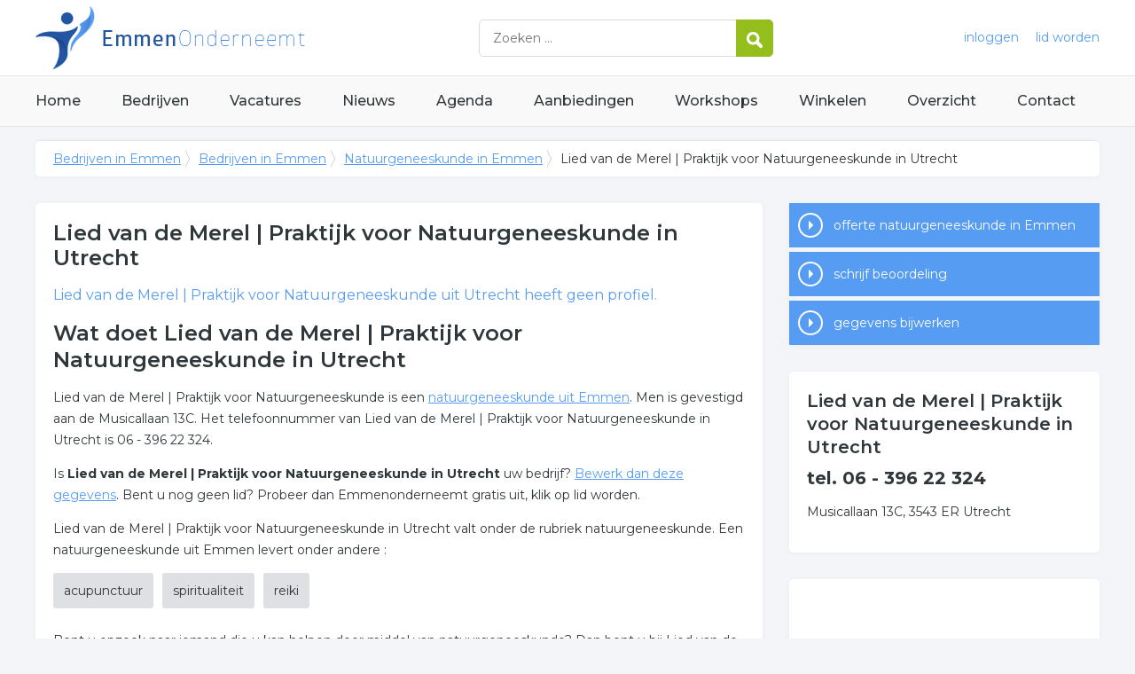

--- FILE ---
content_type: text/html; charset=utf-8
request_url: https://www.emmenonderneemt.nl/bedrijf/lied-van-de-merel--praktijk-voor-natuurgeneeskunde-186321
body_size: 5381
content:


<!DOCTYPE HTML>

<html lang="nl">
<head>
    <meta http-equiv="content-type" content="text/html; charset=utf-8">
        <title>Lied van de Merel | Praktijk voor Natuurgeneeskunde in Utrecht</title>
    <meta name="description" content="Lied van de Merel | Praktijk voor Natuurgeneeskunde in Utrecht">
    <meta name="keywords" content="Lied van de Merel | Praktijk voor Natuurgeneeskunde in Utrecht">
    <meta property="og:title" content="Lied van de Merel | Praktijk voor Natuurgeneeskunde in Utrecht"> 
    <meta property="og:description" content="Lied van de Merel | Praktijk voor Natuurgeneeskunde in Utrecht">
    <meta property="og:locale" content="nl_NL">
    <meta property="og:url" content="https://www.emmenonderneemt.nl/bedrijf/lied-van-de-merel--praktijk-voor-natuurgeneeskunde-186321">
    <meta property="og:site_name" content="Emmenonderneemt">
    <meta property="og:type" content="article">
    <meta property="og:image" content="https://www.emmenonderneemt.nl/images/emmen.png">
    <meta name="twitter:card" content="summary">
    <meta name="twitter:site" content="@onderneemtgroep">
    <link rel="shortcut icon" href="/favicon.png" type="image/x-icon">
    <meta name="viewport" content="width=device-width, initial-scale=1.0">
    <meta name="robots" content="All" />
    <meta name="author" content="nlonderneemt bv">
    <link href="/css/compressed.emmen.css" rel="stylesheet" type="text/css" media="screen">
    
    <link rel="alternate" title="nieuws feed" type="application/rss+xml" href="https://www.emmenonderneemt.nl/rss/nieuws.rss" />
    <link rel="alternate" title="bedrijven feed" type="application/rss+xml" href="https://www.emmenonderneemt.nl/rss/bedrijven.rss">
    <link rel="alternate" title="vacature feed" type="application/rss+xml" href="https://www.emmenonderneemt.nl/rss/vacatures.rss">
    <link rel="canonical" href="https://www.emmenonderneemt.nl/bedrijf/lied-van-de-merel--praktijk-voor-natuurgeneeskunde-186321">
    
    <link rel="amphtml" href="https://www.emmenonderneemt.nl/bedrijf/lied-van-de-merel--praktijk-voor-natuurgeneeskunde-186321.amp">
    
    <!--[if lt IE 9]>
	    <script src="https://html5shiv.googlecode.com/svn/trunk/html5.js"></script>
    <![endif]-->
    <script>
        (adsbygoogle = window.adsbygoogle || []).push({
            google_ad_client: "ca-pub-2253200235204770",
            enable_page_level_ads: true
        });
    </script>
</head>

<body itemscope itemtype="http://schema.org/WebPage">
    <header>
        <div class="container">
            <a href="/" class="logo">Bedrijven in Emmen</a>
            <form action="/zoeken" method="post">
                <input name="keyword" id="keyword" placeholder="Zoeken ..." type="text" class="clear" />
                <button class="button">
                    <img src="/images/icon-search.png" alt="Zoeken" />
                </button>
            </form>
            <div class="headerlinks">
                
                <a href="/inloggen" rel="nofollow" class="inloggen">inloggen</a>
				<a href="/aanmelden" rel="nofollow" class="lid-worden">lid worden</a>
                
            </div>
            <span class="toggle-nav">&#9776;</span>
        </div>
    </header>

    <nav>
        <div class="container">
            <ul>
                <li><a href="/" class="home">Home</a></li>
                <li><a href="/bedrijven">Bedrijven</a></li>
                <li><a href="/vacatures">Vacatures</a></li>
                <li><a href="/nieuws">Nieuws</a></li>
                <li><a href="/agenda">Agenda</a></li>
                <li><a href="/aanbiedingen">Aanbiedingen</a></li>
                <li><a href="/workshops">Workshops</a></li>
                <li><a href="/winkelen">Winkelen</a></li>
                <li><a href="/sitemap">Overzicht</a></li>
                <li><a href="/contact">Contact</a></li>
            </ul>
        </div>
    </nav>

    <div id="content" class="container clearfix">
        <div id="breadcrumb" itemprop="breadcrumb">
            
                <ul>
					<li><a href="/">Bedrijven in Emmen</a></li>
					<li><a href="/bedrijven">Bedrijven in Emmen</a></li>
                    <li><a href="/bedrijven/natuurgeneeskunde-emmen">Natuurgeneeskunde in Emmen</a></li>
                    <li>Lied van de Merel | Praktijk voor Natuurgeneeskunde in Utrecht</li>
				</ul>

        </div>

        <div id="column-full">
            <article>
                
        <div id="profile" class="block" itemscope itemtype="http://schema.org/LocalBusiness">
            <h1><span itemprop="name">Lied van de Merel | Praktijk voor Natuurgeneeskunde</span> in Utrecht</h1><meta itemprop="telephone" content="06 - 396 22 324" /><div itemscope itemtype="http://schema.org/PostalAddress"><meta itemprop="streetAddress" content="Musicallaan 13C" /><meta itemprop="postalCode" content="3543 ER" /><meta itemprop="addressLocality" content="Utrecht" /><meta itemprop="addressCountry" content="NL" /></div><p class="intro"><span itemprop="name">Lied van de Merel | Praktijk voor Natuurgeneeskunde</span> uit Utrecht heeft geen profiel.</p><h2>Wat doet Lied van de Merel | Praktijk voor Natuurgeneeskunde in Utrecht</h2><p>Lied van de Merel | Praktijk voor Natuurgeneeskunde is een <a href="/bedrijven/natuurgeneeskunde-emmen">natuurgeneeskunde uit  Emmen</a>. Men is gevestigd aan de Musicallaan 13C. Het telefoonnummer van Lied van de Merel | Praktijk voor Natuurgeneeskunde in Utrecht is 06 - 396 22 324.</p><p>Is <strong>Lied van de Merel | Praktijk voor Natuurgeneeskunde in Utrecht</strong> uw bedrijf? <a href="/bedrijf/lied-van-de-merel--praktijk-voor-natuurgeneeskunde-186321/bewerk" rel="nofollow">Bewerk dan deze gegevens</a>. Bent u nog geen lid? Probeer dan Emmenonderneemt gratis uit, klik op lid worden.</p><p>Lied van de Merel | Praktijk voor Natuurgeneeskunde in Utrecht valt onder de rubriek natuurgeneeskunde. Een natuurgeneeskunde uit Emmen levert onder andere :</p><ul id="keywords"><li><a href="/trefwoord/acupunctuur-emmen">acupunctuur</a></li><li><a href="/trefwoord/spiritualiteit-emmen">spiritualiteit</a></li><li><a href="/trefwoord/reiki-emmen">reiki</a></li></ul><div id="omschrijving"><p>Bent u opzoek naar iemand die u kan helpen door middel van natuurgeneeskunde? Dan bent u bij Lied van de Merel - Praktijk voor Natuurgeneeskunde aan het juiste adres. <a class="expand">lees meer</a></p> <div class="expandable"><p>Lied van de Merel draagt de naam van de eigenaresse, Merel de Waard. Zij is gediplomeerd fytotherapeut en energetisch therapeut. Een fytotherapeut is bevoegd om kruidenmiddelen voor te schrijven. Energetische therapie is de officiële benaming voor genezen door middel van het manipuleren van je energieveld. Therapie bij Lied van de Merel wordt vergoed door uw aanvullende verzekering. Merel is lid van een beroepsvereniging. Waar nodig heeft zij overleg met uw huisarts of specialist, uiteraard alleen met uw goedvinden.</p><p>U kunt terecht met de volgende klachten:
Lichamelijk: pijn, chronische ziekte, metaboolsyndroom, klachten die met enkel fysiotherapie niet goed genezen (ook ter voorkoming van een cortisolinjectie), alle aandoeningen waarbij ondersteuning met kruiden of energie gewenst is.
Psychisch: psychose(gevoeligheid), depressie, spirituele ontwikkeling, hooggevoeligheid, traumaverwerking
Voor alle klachten geldt: u heeft uw huisarts reeds geraadpleegd en zoekt een aanvullende geneeswijze naast of volgend op uw reguliere behandeling. Preventief kan ook, mits reguliere behandeling niet direct noodzakelijk is.</p><p>Specialisaties:</p><p>* Fytotherapie</p><p>* Energetische therapie</p><p>* Zang-healing</p><p>* Voedingsadvies en leefstijl</p><p>* Transformatie-coaching</p><p>* Cliënten met een beperking</p><p>Heeft u nog vragen? Of wilt u meer te weten komen over hoe Merel te werk gaat? Neem dan gerust contact op of neem een kijkje op de website. </div></p></div>
        </div>

        <div id="review" class="block">
            <p class="title">Schrijf een beoordeling, win een iPad</p>
            <p>Uw mening is belangrijk. Geef een beoordeling en win een iPad. <a href="/bedrijf/lied-van-de-merel--praktijk-voor-natuurgeneeskunde-186321/beoordeling" class="button">schrijf review</a></p>
        </div>

        
        
        
   
       <div id="companies" class="block"><h2 class="title">Ander natuurgeneeskunde</h2><ul><li class="clickable"><p class="logo"><img src="/images/logo/t-anneke-de-groot-hypnotherapie-logo.png" alt="Anneke de Groot Hypnotherapie logo" /></p><p class="title"><a href="/bedrijf/anneke-de-groot-hypnotherapie-229915">Anneke de Groot Hypnotherapie</a></p><p class="description">Reset je mindset, leef vrij. Trefwoorden van Anneke de Groot Hypnotherapie : reset mindset,  virtuele maagband,  afvallen,  angst overwinnen,  fobie overwinnen,  onverklaarbare pijn,  hypnotherapie,  allergie bestrijden,  gelukkig zijn,  een vrij leven, .</p><p class="contact">tel. 06-13527872, De Huizen 85, 7894 BJ in Zwartemeer</p><p class="actions"><a href="/bedrijf/anneke-de-groot-hypnotherapie-229915" class="profile">Meer over Anneke de Groot Hypnotherapie</a> <a href="/bedrijf/anneke-de-groot-hypnotherapie-229915/contact" class="contact" rel="nofollow">contact</a> <a href="/bedrijf/anneke-de-groot-hypnotherapie-229915/website" class="website" rel="nofollow" target="_blank">website</a></p></li><li class="clickable"><p class="logo"><img src="/images/logo/t-with-a-mission-hypnose-logo.png" alt="With a Mission Hypnose logo" /></p><p class="title"><a href="/bedrijf/with-a-mission-hypnose-230827">With a Mission Hypnose</a></p><p class="description">In 3 sessies de regie over jouw hoofd, lijf & energie!. Trefwoorden van With a Mission Hypnose : hypnotherapie,  Holistische hypnose,  herprogrammeren,  gezondheidsproblemen,  angst,  paniekaanvallen,  pleinvrees,  PDS-klachten,  CAT-therapeut,  onverklaarbare buikpijnen,  de Wereld van Hypnose,  hoe werkt hypnose,  voordelen hypnose,  hypnose bij angst,  Hypno- Meditatie avond,  Reset je Brein,  paniek overwinnen,  straatvrees, .</p><p class="contact">tel. 06-24842994, Bukakkers 20, 7811 KZ in Emmen</p><p class="actions"><a href="/bedrijf/with-a-mission-hypnose-230827" class="profile">Meer over With a Mission Hypnose</a> <a href="/bedrijf/with-a-mission-hypnose-230827/contact" class="contact" rel="nofollow">contact</a> <a href="/bedrijf/with-a-mission-hypnose-230827/website" class="website" rel="nofollow" target="_blank">website</a></p></li></ul></div> 


            </article>
        </div>
        <div id="sidebar">
            
                <div id="actions" class="block"><ul><li><a href="/offerte/natuurgeneeskunde-emmen" class="button quote">offerte natuurgeneeskunde in Emmen</a></li><li><a href="/bedrijf/lied-van-de-merel--praktijk-voor-natuurgeneeskunde-186321/beoordeling" class="button review">schrijf beoordeling</a></li><li><a href="/bedrijf/lied-van-de-merel--praktijk-voor-natuurgeneeskunde-186321/bewerk" class="button editcompany" rel="nofollow">gegevens bijwerken</a></li></ul></div><div id="contact" class="block"><h3>Lied van de Merel | Praktijk voor Natuurgeneeskunde in Utrecht</h3><p class="phone">tel. 06 - 396 22 324</p><p>Musicallaan 13C, 3543 ER Utrecht</p></div><div id="adblock" class="block adblock"><!-- NL responsive -->
<ins class="adsbygoogle"
     style="display:block"
     data-ad-client="ca-pub-2253200235204770"
     data-ad-slot="7706392267"
     data-ad-format="auto"></ins>
<script>
(adsbygoogle = window.adsbygoogle || []).push({});
</script></div>
			

        </div>
    </div>


    <footer>
        <div class="container clearfix">
            <ul class="column">
                <li class="head">Bedrijven</li>
                <li><a href="/bedrijven">Bedrijven in Emmen</a></li>
                <li><a href="/bedrijven/nieuw">Nieuwe bedrijven</a></li>
                <li><a href="/bedrijven/actief">Meest actieve bedrijven</a></li>
            </ul>
            <ul class="column">
                <li class="head">Overzichten</li>
                <li><a href="/aanbiedingen">Aanbiedingen in Emmen</a></li>
                <li><a href="/agenda">Agenda in Emmen</a></li>
                <li><a href="/nieuws">Nieuws uit Emmen</a></li>
                <li><a href="/vacatures">Vacatures in Emmen</a></li>
            </ul>
            <ul class="column">
                <li class="head">In de buurt</li>
                <li><a href="https://www.coevordenonderneemt.nl" target="_blank" rel="nofollow">Bedrijven in Coevorden</a></li><li><a href="https://www.hoogeveenonderneemt.nl" target="_blank" rel="nofollow">Bedrijven in Hoogeveen</a></li><li><a href="https://www.assenonderneemt.nl" target="_blank" rel="nofollow">Bedrijven in Assen</a></li><li><a href="https://www.stadskanaalonderneemt.nl" target="_blank" rel="nofollow">Bedrijven in Stadskanaal</a></li>
            </ul>
            <ul class="column">
                <li class="head">Contact</li>
                <li><a href="/contact" rel="nofollow">Contact opnemen</a></li>
                <li><a href="/aanmelden" rel="nofollow">Gratis lid worden</a></li>
            </ul>
            <a href="/aanmelden" class="banner" rel="nofollow">gratis lid worden</a>
        </div>
    </footer>

    <div id="footerbar">
        <ul class="container">
            <li><a href="/">Home</a></li>
            <li><a href="/zoeken" rel="nofollow">Zoeken</a></li>
            <li><a href="/sitemap">Sitemap</a></li>
            <li><a href="/rss" rel="nofollow">Rss Feeds</a></li>
            <li><a href="/links">Links</a></li>
            <li><a href="/privacy" rel="nofollow">Privacy</a></li>
            <li><a href="/inloggen" rel="nofollow">Inloggen</a></li>
            <li><a href="/contact" rel="nofollow">Contact</a></li>
        </ul>
    </div>

    <script type="text/javascript" src="https://ajax.aspnetcdn.com/ajax/jQuery/jquery-3.4.1.min.js"></script>
    <script type="text/javascript" src="https://ajax.aspnetcdn.com/ajax/jquery.migrate/jquery-migrate-3.0.0.min.js"></script>
    <script type="text/javascript" src="https://ajax.aspnetcdn.com/ajax/jquery.ui/1.12.1/jquery-ui.min.js"></script>

    
    <script type="text/javascript" src="https://maps.googleapis.com/maps/api/js?key=AIzaSyCztOcjX4rsObGZu66dNLztPXNpvouzSFA&amp;callback=initMap"></script>
    
    <script type="text/javascript" src="/js/compressed.js"></script>
    
    <!-- Google Analytics -->
    <script>
        (function (i, s, o, g, r, a, m) {
        i['GoogleAnalyticsObject'] = r; i[r] = i[r] || function () {
            (i[r].q = i[r].q || []).push(arguments)
        }, i[r].l = 1 * new Date(); a = s.createElement(o),
            m = s.getElementsByTagName(o)[0]; a.async = 1; a.src = g; m.parentNode.insertBefore(a, m)
        })(window, document, 'script', '/js/google-analytics.js', 'ga');

        ga('create', 'UA-7534329-3', 'auto');
        ga('send', 'pageview');
    </script>
    <!-- End Google Analytics -->
    <script async src="//pagead2.googlesyndication.com/pagead/js/adsbygoogle.js"></script>
    <!-- Go to www.addthis.com/dashboard to customize your tools -->
    <script type="text/javascript" src="//s7.addthis.com/js/300/addthis_widget.js#pubid=nederlandonderneemt"></script>
</body>
</html>


--- FILE ---
content_type: text/html; charset=utf-8
request_url: https://www.google.com/recaptcha/api2/aframe
body_size: 266
content:
<!DOCTYPE HTML><html><head><meta http-equiv="content-type" content="text/html; charset=UTF-8"></head><body><script nonce="ttX8TY_MX7fLX1OaKAIn_A">/** Anti-fraud and anti-abuse applications only. See google.com/recaptcha */ try{var clients={'sodar':'https://pagead2.googlesyndication.com/pagead/sodar?'};window.addEventListener("message",function(a){try{if(a.source===window.parent){var b=JSON.parse(a.data);var c=clients[b['id']];if(c){var d=document.createElement('img');d.src=c+b['params']+'&rc='+(localStorage.getItem("rc::a")?sessionStorage.getItem("rc::b"):"");window.document.body.appendChild(d);sessionStorage.setItem("rc::e",parseInt(sessionStorage.getItem("rc::e")||0)+1);localStorage.setItem("rc::h",'1768833069266');}}}catch(b){}});window.parent.postMessage("_grecaptcha_ready", "*");}catch(b){}</script></body></html>

--- FILE ---
content_type: text/css; charset=utf-8
request_url: https://www.emmenonderneemt.nl/css/compressed.emmen.css
body_size: 8342
content:
 @import url('https://fonts.googleapis.com/css?family=Montserrat:400,500,600,700');html{font-family:sans-serif;-ms-text-size-adjust:100%;-webkit-text-size-adjust:100%} body{margin:0} article,aside,details,figcaption,figure,footer,header,hgroup,main,nav,section,summary{display:block} audio,canvas,progress,video{display:inline-block;vertical-align:baseline} audio:not([controls]){display:none;height:0} [hidden],template{display:none} a{background:transparent} a:active,a:hover{outline:0} abbr[title]{border-bottom:1px dotted} b,strong{font-weight:bold} dfn{font-style:italic} h1{font-size:2em;margin:0.67em 0} mark{background:#ff0;color:#000} small{font-size:80%} sub,sup{font-size:75%;line-height:0;position:relative;vertical-align:baseline} sup{top:-0.5em} sub{bottom:-0.25em} img{border:0} svg:not(:root){overflow:hidden} figure{margin:1em 40px} hr{-moz-box-sizing:content-box;box-sizing:content-box;height:0} pre{overflow:auto} code,kbd,pre,samp{font-family:monospace,monospace;font-size:1em} button,input,optgroup,select,textarea{color:inherit;font:inherit;margin:0} button{overflow:visible} button,select{text-transform:none} button,html input[type="button"],input[type="reset"],input[type="submit"]{-webkit-appearance:button;cursor:pointer} button[disabled],html input[disabled]{cursor:default} button::-moz-focus-inner,input::-moz-focus-inner{border:0;padding:0} input{line-height:normal} input[type="checkbox"],input[type="radio"]{box-sizing:border-box;padding:0} input[type="number"]::-webkit-inner-spin-button,input[type="number"]::-webkit-outer-spin-button{height:auto} input[type="search"]{-webkit-appearance:textfield;-moz-box-sizing:content-box;-webkit-box-sizing:content-box;box-sizing:content-box} input[type="search"]::-webkit-search-cancel-button,input[type="search"]::-webkit-search-decoration{-webkit-appearance:none} fieldset{border:1px solid #c0c0c0;margin:0 2px;padding:0.35em 0.625em 0.75em} legend{border:0;padding:0} textarea{overflow:auto} optgroup{font-weight:bold} table{border-collapse:collapse;border-spacing:0} td,th{padding:0} /**
 * Featherlight - ultra slim jQuery lightbox
 * Version 1.5.0 - http://noelboss.github.io/featherlight/
 *
 * Copyright 2016, Noël Raoul Bossart (http://www.noelboss.com)
 * MIT Licensed.
**/
@media all{.featherlight{display:none;position:fixed;top:0;right:0;bottom:0;left:0;z-index:2147483647;text-align:center;white-space:nowrap;cursor:pointer;background:#333;background:rgba(0,0,0,0)}.featherlight:last-of-type{background:rgba(0,0,0,.8)}.featherlight:before{content:'';display:inline-block;height:100%;vertical-align:middle;margin-right:-.25em}.featherlight .featherlight-content{position:relative;text-align:left;vertical-align:middle;display:inline-block;overflow:auto;padding:25px 25px 0;border-bottom:25px solid transparent;margin-left:5%;margin-right:5%;max-height:95%;background:#fff;cursor:auto;white-space:normal}.featherlight .featherlight-inner{display:block}.featherlight .featherlight-close-icon{position:absolute;z-index:9999;top:0;right:0;line-height:25px;width:25px;cursor:pointer;text-align:center;font-family:Arial,sans-serif;background:#fff;background:rgba(255,255,255,.3);color:#000}.featherlight .featherlight-image{width:100%}.featherlight-iframe .featherlight-content{border-bottom:0;padding:0}.featherlight iframe{border:0}.featherlight *{-webkit-box-sizing:border-box;-moz-box-sizing:border-box;box-sizing:border-box}}@media only screen and (max-width:1024px){.featherlight .featherlight-content{margin-left:10px;margin-right:10px;max-height:98%;padding:10px 10px 0;border-bottom:10px solid transparent}}

/**
 * Featherlight Gallery – an extension for the ultra slim jQuery lightbox
 * Version 1.5.0 - http://noelboss.github.io/featherlight/
 *
 * Copyright 2016, Noël Raoul Bossart (http://www.noelboss.com)
 * MIT Licensed.
**/
@media all{.featherlight-next,.featherlight-previous{display:block;position:absolute;top:25px;right:25px;bottom:0;left:80%;cursor:pointer;-webkit-touch-callout:none;-webkit-user-select:none;-khtml-user-select:none;-moz-user-select:none;-ms-user-select:none;user-select:none;background:rgba(0,0,0,0)}.featherlight-previous{left:25px;right:80%}.featherlight-next:hover,.featherlight-previous:hover{background:rgba(255,255,255,.25)}.featherlight-next span,.featherlight-previous span{display:none;position:absolute;top:50%;left:5%;width:82%;text-align:center;font-size:80px;line-height:80px;margin-top:-40px;text-shadow:0 0 5px #fff;color:#fff;font-style:normal;font-weight:400}.featherlight-next span{right:5%;left:auto}.featherlight-next:hover span,.featherlight-previous:hover span{display:inline-block}.featherlight-loading .featherlight-next,.featherlight-loading .featherlight-previous{display:none}}@media only screen and (max-device-width:1024px){.featherlight-next:hover,.featherlight-previous:hover{background:0 0}.featherlight-next span,.featherlight-previous span{display:block}}@media only screen and (max-width:1024px){.featherlight-next,.featherlight-previous{top:10px;right:10px;left:85%}.featherlight-previous{left:10px;right:85%}.featherlight-next span,.featherlight-previous span{margin-top:-30px;font-size:40px}}::-moz-selection{background:#333;color:#fff !important;text-shadow:none} ::selection{background:#333;color:#fff !important;text-shadow:none} hr{display:block;height:1px;border:0;border-top:1px solid #ccc;margin:1em 0;padding:0} audio,canvas,img,svg,video{vertical-align:middle} fieldset{border:0;margin:0;padding:0} textarea{resize:vertical} .hidden{display:none !important;visibility:hidden} .visuallyhidden{border:0;clip:rect(0 0 0 0);height:1px;margin:-1px;overflow:hidden;padding:0;position:absolute;width:1px} .visuallyhidden.focusable:active,.visuallyhidden.focusable:focus{clip:auto;height:auto;margin:0;overflow:visible;position:static;width:auto} .invisible{visibility:hidden} .clearfix:before,.clearfix:after{content:" ";display:table} .clearfix:after{clear:both} @media only screen and (min-width:35em){} @media print,(-o-min-device-pixel-ratio:5/4),(-webkit-min-device-pixel-ratio:1.25),(min-resolution:120dpi){} @media print{*{background:transparent !important;color:#000 !important;box-shadow:none !important;text-shadow:none !important} a, a:visited{text-decoration:underline} a[href]:after{content:" (" attr(href) ")"} abbr[title]:after{content:" (" attr(title) ")"} a[href^="#"]:after, a[href^="javascript:"]:after{content:""} pre, blockquote{border:1px solid #999;page-break-inside:avoid} thead{display:table-header-group} tr, img{page-break-inside:avoid} img{max-width:100% !important} p, h2, h3{orphans:3;widows:3} h2, h3{page-break-after:avoid} } html{font-size:62.5%} body{font-size:1.5em;line-height:1.6;font-weight:400} h1,h2,h3,h4,h5,h6{margin-top:0;margin-bottom:2rem;font-weight:300} h1{font-size:4.0rem;line-height:1.2} h2{font-size:3.6rem;line-height:1.25} h3{font-size:3.0rem;line-height:1.3} h4{font-size:2.4rem;line-height:1.35} h5{font-size:1.8rem;line-height:1.5} h6{font-size:1.5rem;line-height:1.6;letter-spacing:0} html,body{width:100%;height:100%} body{background:#f4f5f8 top center no-repeat;font-family:'Montserrat',sans-serif;color:#30373a;font-size:1.4rem;font-weight:400;line-height:175%} ul{list-style:none;margin:0;padding:0} input,select,textarea{color:#555} input,textarea,select{margin:1px;border:1px solid #aaa;padding:5px} input,select{width:355px} textarea{width:355px} input[type="checkbox"]{border:none;width:15px} label,.label{display:inline-block;width:220px} td label,td .label{display:inline;width:auto;margin-right:15px} .label.long{width:400px;overflow:hidden;text-overflow:ellipsis;white-space:nowrap} .button,.button.inverted:hover{display:inline-block;padding:0 10px;font-weight:normal;line-height:36px;height:36px;text-align:left;text-decoration:none;cursor:pointer;color:#fff;background:#94be1c;border:1px solid #94be1c;min-width:150px} .button:hover,.button.inverted{color:#fff;border-color:#ffb612;background:#ffb612} input.button{width:170px;line-height:normal !important} legend{font-size:1.3em;margin-bottom:10px} img,iframe{max-width:100%} h1{font-weight:600;font-size:2.8rem;margin:0 0 15px 0} h2{font-weight:600;font-size:2.4rem;margin:0 0 15px 0} h3{font-weight:600;color:#30373a;font-size:2rem;margin:0 0 10px 0} h4{font-weight:600;color:#30373a;font-size:1.8rem;margin:0 0 10px 0} .title{font-weight:600;color:#30373a;font-size:2.8rem;margin:0 0 15px 0} a{color:#569cf3} a:hover{color:#ca052d} a:hover img{opacity:0.8} article ul{list-style:disc;margin:10px 20px} article form{background:none;padding:20px 0px;clear:both} article form p{clear:both} article fieldset{border:none;padding:0px} article legend{} article .small{font-size:1.2rem;color:#777} .breadcrumb{border-bottom:1px solid #ddd;font-size:.9em} .container{width:1200px;margin:0 auto;clear:both} .container::before,.container::after{content:" ";display:table} .innercontainer{width:960px;margin:0 auto;clear:both} .clickable{cursor:pointer} .pull-right{float:right} .pull-left{float:left} .adblock{float:none;text-align:center;margin:0 0 30px 0 } #content form{border:1px solid #ddd;background-color:#fff;padding:20px} .info{border:1px solid #ddd;background-color:#f5f5f5;padding:10px;font-weight:normal;clear:both } form .info{border-color:#ccc;background-color:#fff} .error{border:1px solid #ddd;margin-bottom:10px;background-color:#f5f5f5 !important;color:#f00;padding:10px;font-weight:bold} form .error{background-color:#fff !important} .expand{cursor:pointer} .expandable{height:0;overflow:hidden } .clear{clear:both} header{height:85px;background:#fff;border-bottom:1px solid #e5e5e5} header a.logo{height:75px;display:inline-block;text-indent:-999px;overflow:hidden;width:500px;background:center left no-repeat url('/images/logo/emmen.png');float:left;margin-top:5px} header form{float:left;width:330px;border:1px solid #d9dbdc;margin-top:22px;display:inline-block;border-radius:5px} header form input{border:none;width:250px;padding:0 10px;height:40px;color:#30373a;float:left;margin:0;margin-left:5px } header form .button{min-width:0px;float:right;margin:-1px -1px -1px 0;padding:0;width:42px;line-height:42px;height:42px;text-align:center;border-top-right-radius:5px;border-bottom-right-radius:5px} header .headerlinks{float:right;line-height:85px} header .headerlinks a{text-decoration:none;margin-left:15px;color:#569cf3} header .headerlinks a:hover{text-decoration:none;color:#ca052d} header.small{height:50px;background:#fff;border-bottom:1px solid #e5e5e5} header.small a.logo{float:none;max-width:100%;background:top left no-repeat url('/images/logo/small/emmen.png');height:36px;width:290px;margin-top:8px} header.small .headerlinks{float:right;line-height:50px} .toggle-nav{display:none;cursor:pointer;user-select:none;background:#1C56A1;color:#fff;font-size:1.7rem;position:absolute;top:23px;right:1.5%;text-align:center;width:36px;line-height:36px} .toggle-nav:hover,.toggle-nav.active{color:#fff;background:#569cf3} nav{background:#f9f9f9;border-bottom:1px solid #e5e5e5} nav ul{list-style:none;display:block;clear:both;font-weight:500 } nav li{display:inline-block;margin:0} nav li a{text-decoration:none;font-size:1.6rem;color:#30373a;height:56px;line-height:56px;display:block;font-weight:500;margin-right:42px} nav li:last-child a{margin-right:0} nav li a:hover{color:#ca052d } footer{background:#fff;padding:30px 0;border-top:1px solid #e5e5e5;border-bottom:1px solid #e5e5e5} footer ul{list-style:none} footer li{line-height:225%} footer a{text-decoration:none} footer a:hover{text-decoration:underline} footer ul.column{width:20%;float:left;padding-bottom:30px} footer ul.column li.head{font-size:1.6rem;margin-bottom:5px;font-weight:600} footer a.banner{float:right;width:190px;margin:20px 0px;padding-top:80px;height:0px;overflow:hidden;background:url('/images/banner-lid-worden.png')} #footerbar{padding:30px 0 30px 0;font-weight:500;font-size:1.3rem} #footerbar ul{list-style:none} #footerbar li{line-height:35px;display:inline-block;margin-right:15px} #footerbar li a{color:#1c56a1;text-decoration:none} #portal .column{width:380px;float:left;margin-top:30px} #portal #column-1{padding-right:20px} #portal #column-2{padding:0px 10px} #portal #column-3{padding-left:20px} #portal .block,#content .block{background:#fff;margin-bottom:30px;padding:20px;border-radius:5px;box-shadow:0px 1px 5px 2px rgba(0,0,0,0.025)} #portal .block p.title,#portal .block h2,#portal .block h3,#column-full h1,#sidebar h3,#column-full h2.title{font-size:2.0rem} #column-full h1{font-size:2.4rem} #portal .block ul{list-style:none} #portal .block li{padding-left:36px;margin-bottom:3px;background:url('/images/list-item.png') no-repeat 12px center} #portal .block li.full{padding-left:0px;background:none} #portal .block li a{text-decoration:none;color:#333} #portal .block li a:hover{text-decoration:underline;color:#569cf3} .ui-sortable-placeholder{visibility:visible !important;background:#eee !important;border:1px #d7d7d7 dashed !important} .ui-sortable-placeholder *{visibility:hidden} #portal .block p.title span{float:right;font-size:70%} #portal .block li.meer,#portal #widget-twitter li.meer{background:url('/images/icon-meer.png') no-repeat 0px center;line-height:28px;padding-left:36px;font-weight:500;margin-top:25px} #portal .block li.meer a,#portal #widget-twitter li.meer a{color:#2256a2} #portal .block li.meer a:hover,#portal #widget-twitter li.meer a:hover{color:#96c4fc} .block a.meer{background:url('/images/icon-meer.png') no-repeat 0px center;line-height:28px;padding-left:36px;font-weight:500;display:inline-block;text-decoration:none} #portal #widget-search ul{text-align:center;list-style:none} #keywords{margin:0} #keywords li,#portal #widget-search li{background:none;padding:0;margin:0 10px 10px 0;display:inline-block;font-weight:normal} #keywords a,#portal #widget-search li a{color:#30373a;padding:8px 12px;clear:none;display:block;background:#dfe0e3;text-decoration:none;border-radius:3px} #keywords a:hover,#portal #widget-search li a:hover{color:#fff;background:#777;text-decoration:none} #portal #widget-twitter li{padding:0;background:none;margin-bottom:5px} #portal #widget-twitter li p{margin:0} #portal #widget-twitter li .datum{color:#888;font-size:1.2rem} #portal #widget-twitter li a{color:#569cf3}  #portal #widget-news ul{list-style:none;margin:0 0 15px 0} article #news li,#portal #widget-news li{clear:both} article #news li.month{font-weight:bold;font-size:110%;margin:5px 0px} article #news h3{clear:both} article #news .newsitem,#portal #widget-news .newsitem{clear:both;margin-bottom:15px;list-style:none} article #news li.newsitem{margin-left:-15px} article #news .newsitem img,#portal #widget-news .newsitem img{float:left;margin:5px 10px 10px 0px} article #news .newsitem h4,#portal #widget-news .newsitem h4{margin:0} article #news .newsitem h4 a{text-decoration:none;font-weight:normal;margin:0} article #news .newsitem h4 a:hover{text-decoration:underline} article #news .newsitem p,#portal #widget-news .newsitem p{margin:0} article ul.nolist{list-style:none;margin:0 0 15px 0} article ul.nolist li{} article ul.nolist li .label{display:inline-block;margin-right:15px} #newcategories{background:#569cf3;padding:30px 0 30px 0} #newcategories li{float:left;width:20%;line-height:200%;overflow:hidden;text-overflow:ellipsis;white-space:nowrap} #newcategories li a{text-decoration:none;color:#fff} #newcategories li a:hover{text-decoration:underline} #content #column-full{float:left;width:820px;margin-bottom:30px} #content #sidebar{width:350px;float:right} #content ul.columnlist,#content ul.columnlistwide{margin:0px;list-style:none} #content .columnlist li,#content .columnlistwide li{display:inline-block;width:33%;overflow:hidden;text-overflow:ellipsis;white-space:nowrap} #content .columnlist li.top,#content .columnlistwide li.top{margin-top:10px;padding-top:10px;border-top:1px dotted #ccc;width:100%} #content ul.columnlist ul li{margin:0px} #content ul.columnlist ul li a{font-weight:normal} #content #companies ul,#content #freecompanies ul{list-style:none;margin:0} #content #companies ul li{padding-bottom:15px;margin-bottom:15px} #content #companies ul li:last-child{border-bottom:none;padding-bottom:0;margin-bottom:0} #content #companies ul li{background:#fff;border-bottom:1px solid #e5e5e5} #content #companies ul li.even{} #content #companies ul li p{margin:0 } #content #companies ul li p.title{font-size:1.8rem} #content #companies ul li a{text-decoration:none} #content #companies ul li p.logo{float:right;margin:0 0 15px 15px } #content #companies ul li p.contact{clear:both;font-weight:normal;margin-bottom:10px} #content #companies ul li p.description{margin-bottom:10px } #content #companies ul li p.actions{clear:both} #content #companies ul li p.actions a{margin-right:5px;text-decoration:underline;color:#ffb612} #content #companies ul li p.actions a:hover{color:#569cf3} #content #companies ul li p.actions a.button{text-decoration:none;color:#fff;text-align:center} #content #companies ul li p.actions a.butto:hover{color:#fff} #content #companies ul li:hover,#freecompanies ul li:hover{} #content #freecompanies ul li{padding-bottom:5px;margin-bottom:5px} #content #freecompanies ul li a{text-decoration:none} #content #freecompanies ul li p.title{font-size:1.4rem;margin:0px} #content #freecompanies ul li p{margin:5px 0px} #content #breadcrumb{display:block;margin-bottom:30px;font-weight:300;clear:both;line-height:40px;background:#fff;border-top:1px solid #e5e5e5;padding:0 20px;border-radius:5px;box-shadow:0px 1px 5px 2px rgba(0,0,0,0.025);margin-top:15px} #content #breadcrumb ul{margin:0} #content #breadcrumb ul li{display:inline-block;margin:0px 6px 0px 0px;padding:0px 10px 0px 0px;background:url('/images/breadcrumb-chevron.png') no-repeat center right} #content #breadcrumb ul li:last-child{background:none;font-weight:normal} #sidebar #actions{padding:0;background:none;border:none} #sidebar #actions ul{list-style:none;margin:0px} #sidebar #actions li{margin-bottom:5px} #sidebar #actions li:last-child{margin-bottom:0px} #sidebar #actions li .button{display:block;line-height:50px;height:50px;color:#fff;font-weight:normal;font-size:1.4rem;background:#569cf3 url('/images/icon-actie.png') 10px center no-repeat;padding-left:50px;overflow:hidden;text-overflow:ellipsis;white-space:nowrap;border:0} #sidebar #actions li .button:hover,#sidebar #actions li .button.contact:hover{background-color:#ffb612 !important} #sidebar #actions li .button.contact{background-color:#94be1c}  #sidebar #actions li .button.bestellen{background-color:#ca052d}  #sidebar ul.admin a.button{} #sidebar p.phone{font-size:2rem;font-weight:bold;margin:10px 0px} #sidebar #gmap{height:300px;margin-bottom:10px} #sidebar #gmap.profile{height:150px;margin-bottom:10px} #sidebar #socialmedia p{margin:0} #portal .adblock{margin:0px 45px 15px 45px;float:left;font-size:85%;color:#999} #container .adblock img{border:1px solid #e5e5e5} #content .intro{font-size:1.6rem;font-weight:normal;color:#569cf3} #content .searchform{margin:-20px;border:0;background:#569cf3;color:#fff} #content .searchform .label,#content .searchform label{font-size:1.8rem;font-weight:normal;width:auto} #content .searchform input{font-size:1.8rem;font-weight:normal;display:inline} #content .searchform .button{min-width:0;width:auto;float:right} #content .searchform h2{clear:both;margin-top:10px;color:#fff} #jobs ul{list-style:none;margin:0} #jobs ul li{padding:10px 15px;margin-bottom:5px} #jobs ul li{background:#f4f4f4;border:1px solid #e5e5e5} #jobs ul li.even{background:#dff4ff} #jobs ul li.highlight{padding:15px;border:2px solid #d00;background:none;font-size:120%} #jobs ul li p{margin:0 } #jobs ul li p.title{font-size:120%;margin-bottom:5px} #jobs ul li a{text-decoration:none;margin:0;color:#569cf3} #jobs ul li p.rubriek{font-weight:400} #jobs ul li p.date{font-size:1.2rem } #jobs ul li p.description{font-size:1.3rem} #jobs ul li:hover{background:#fff6d7;border-color:#e5e5e5} #vacaturesamenvatting{list-style:none;margin:15px 0} #vacaturesamenvatting li span{display:inline-block;width:200px} #profile #omschrijving{} #profile #omschrijving.wide{float:none;width:auto} #slideshow{overflow:hidden;height:240px} #slideshow ul{list-style:none;width:1200px;position:relative;margin:0;padding:0} #slideshow li{float:left;margin:0;padding:0;width:320px;text-align:center} #profile p.logo{float:right} #profile ul.image-show{list-style:none;height:280px} #profile ul.image-show li{float:left;width:30%;margin-right:3%} #sitemap .columnlist li.top{float:left;width:33%} #sitemap .columnlist li.top a{font-weight:normal;font-size:1.6rem;text-decoration:none} #sitemap .columnlist li.top a:hover{text-decoration:underline} #sitemap .columnlist li.top ul{margin:5px} #sitemap .columnlist li.top li{display:block;width:100%} #sitemap .columnlist li.top li a{font-weight:300;font-size:1.4rem} #sitemap .columnlist li.top:nth-child(3n+4){clear:both} #kaart #gmap{height:400px;margin-bottom:10px} #review.block{background:#333;color:#fff;border-color:#000 } #review.block p.title{color:#fff;font-size:2.4rem } #review.block p{margin-bottom:0} #review.block .button{float:right;margin-top:-30px;line-height:46px;height:46px;color:#fff;font-weight:normal;font-size:1.6rem;background:#94be1c url('/images/icon-actie.png') 10px center no-repeat;padding-left:50px;overflow:hidden;text-overflow:ellipsis;white-space:nowrap;border:0} #review.block .button:hover{background-color:#ffb612} #reacties h4{font-size:140%;color:#1a528a;border-bott3om:1px solid #ddd;float:left;width:552px;background #f00} #reacties h4 span{font-size:80%;color:#888} #reacties .rating{float:right} #reacties p{clear:both} #reacties p.small{margin-top:-10px} #content #besteloptieform{border:0;padding:0} #besteloptieform .besteloptie{border:1px solid #eee;border-bottom:1px solid #eee;margin-bottom:15px;padding:15px;font-size:12px} #besteloptieform .besteloptie::after{content:"";clear:both;display:table} #besteloptieform .besteloptie .omschrijving{float:left;width:65%} #besteloptieform .besteloptie h3{font-size:18px;margin:0;color:#569cf3} #besteloptieform .besteloptie p{margin:0} #besteloptieform .besteloptie .bestelaantal{float:left;width:20%} #besteloptieform .besteloptie .bestelaantal button{border-radius:15px;border:1px solid #eee;background:#f1f1f1;font-weight:600;font-size:18px;width:28px;height:28px;text-align:center;padding:0;margin:0} #besteloptieform .besteloptie input{text-align:center;font-size:14px;font-weight:500;width:32px;height:30px;-moz-appearance:textfield} #besteloptieform .besteloptie input::-webkit-outer-spin-button,#besteloptieform .besteloptie input::-webkit-inner-spin-button{-webkit-appearance:none;-moz-appearance:none;appearance:none;margin:0} #besteloptieform .besteloptie .prijs{float:left;width:14%;font-size:18px;font-weight:bold;text-align:right;margin-top:10px} #besteloptieform .besteloptie .prijs.tekst{font-size:12px} #besteloptieform .bezorgmoment input{width:100px} #besteloptieform .bezorgmoment select{width:60px} #formbewerkbestelpagina label{width:auto;margin-left:5px} #formbewerkbestelpagina table{width:100%;margin-bottom:15px} #formbewerkbestelpagina .delete,#formbewerkbestelpagina .itemomhoog,#formbewerkbestelpagina .itemomlaag{display:inline-block;width:20px;line-height:20px;font-weight:bold;background:#ccc;color:#000;text-decoration:none;text-align:center } #formbewerkbestelpagina table tr:first-child a.itemomhoog{display:none} #formbewerkbestelpagina table tr:last-child a.itemomlaag{display:none} #formbewerkbestelpagina .delete{color:#fff;background:#ca052d;margin-left:5px} article ul.ratingbuttons{list-style:none;margin:0px;margin-bottom:30px} article ul.ratingbuttons li{display:inline-block;width:9%;text-align:center;font-weight:normal} article ul.ratingbuttons input{width:auto} article ul.ratingbuttons label{width:auto;display:block} #container .rating{display:block;float:left;width:96px;padding-top:22px;height:0px;overflow:hidden;background:url(/images/rating-stars.png) no-repeat} #container .r10{background-position:0 -110px} #container .r9{background-position:0 -110px} #container .r8{background-position:0 -88px} #container .r7{background-position:0 -88px} #container .r6{background-position:0 -66px} #container .r5{background-position:0 -66px} #container .r4{background-position:0 -44px} #container .r3{background-position:0 -44px} #container .r2{background-position:0 -22px} #container .r1{background-position:0 -22px} #container .r0{background-position:0 0} #container ul li .ratingsmall{display:block;float:right;width:48px;padding-top:11px;margin-top:5px;height:0px;overflow:hidden;background:url(/images/rating-stars-small.png) no-repeat} #container ul li .ratingsmall .r10{background-position:0 -55px} #container ul li .ratingsmall .r9{background-position:0 -55px} #container ul li .ratingsmall .r8{background-position:0 -44px} #container ul li .ratingsmall .r7{background-position:0 -44px} #container ul li .ratingsmall .r6{background-position:0 -33px} #container ul li .ratingsmall .r5{background-position:0 -33px} #container ul li .ratingsmall .r4{background-position:0 -22px} #container ul li .ratingsmall .r3{background-position:0 -22px} #container ul li .ratingsmall .r2{background-position:0 -11px} #container ul li .ratingsmall .r1{background-position:0 -11px} #container ul li .ratingsmall .r0{background-position:0 0} a,a:hover img,.button:hover{-webkit-transition:all 0.4s ease;-moz-transition:all 0.4s ease;-o-transition:all 0.4s ease;transition:all 0.4s ease} .flexslider a{-webkit-transition:all 0s ease;-moz-transition:all 0s ease;-o-transition:all 0s ease;transition:all 0s ease} .featherlight-next:hover,.featherlight-previous:hover{background:rgba(0,0,0,0.5)} .featherlight-next:hover span,.featherlight-previous:hover span{font-size:25px;line-height:25px;margin-top:-12.5px;color:#fff} .featherlight .featherlight-close{font-size:25px;font-weight:bold;top:3px;right:3px} @media screen and (min-width:1120px){.hidemobile{display:none} } @media screen and (max-width:1120px){.container,.innercontainer{width:96%;padding:0 2%} header form{width:230px} header form input{width:150px} #portal .column{width:31%} #portal #column-1{padding-right:2%} #portal #column-2{padding:0 1%} #portal #column-3{padding-left:2%} #portal .block{width:auto;float:none} nav ul{padding:0 12px} nav li a{padding:0 8px;font-size:1.4rem} #content #column-full{width:62%} #content #sidebar{width:35%;position:inherit !important} } @media screen and (max-width:960px){header .headerlinks{display:none} } @media screen and (max-width:768px){#portal .column,#portal .block{float:none;width:auto} #portal .column{padding:0 !important} #newcategories li,footer ul.column{width:50%} header{height:170px} header form{float:none;width:100%} header form input{width:75%} #content #column-full,#content #sidebar{float:none;width:100%} #sidebar{position:inherit !important} #review.block .button{float:none;display:block;margin-top:30px} .toggle-nav{display:block} nav ul{display:none;padding:0} nav ul.active{display:block} nav li{display:inline-block;width:49%} nav li a{padding:0 20px;font-size:1.8rem} #breadcrumb{margin-top:30px} input,select,textarea{width:auto} #content .searchform .button{float:none} article .adblock{overflow:hidden} } @media screen and (max-width:600px){header{height:145px} header a.logo{float:none;max-width:100%;background:top left no-repeat url('/images/logo/small/emmen.png');height:36px;width:290px} header form{margin-top:15px} } @media screen and (min-width:768px) and (max-width:989px){} @media screen and (max-width:320px){} 

--- FILE ---
content_type: text/plain
request_url: https://www.google-analytics.com/j/collect?v=1&_v=j102&a=1051047815&t=pageview&_s=1&dl=https%3A%2F%2Fwww.emmenonderneemt.nl%2Fbedrijf%2Flied-van-de-merel--praktijk-voor-natuurgeneeskunde-186321&ul=en-us%40posix&dt=Lied%20van%20de%20Merel%20%7C%20Praktijk%20voor%20Natuurgeneeskunde%20in%20Utrecht&sr=1280x720&vp=1280x720&_u=IEBAAEABAAAAACAAI~&jid=895458858&gjid=1108313747&cid=1779403785.1768833068&tid=UA-7534329-3&_gid=386765068.1768833068&_r=1&_slc=1&z=1611548331
body_size: -287
content:
2,cG-0DDT3GPF6V